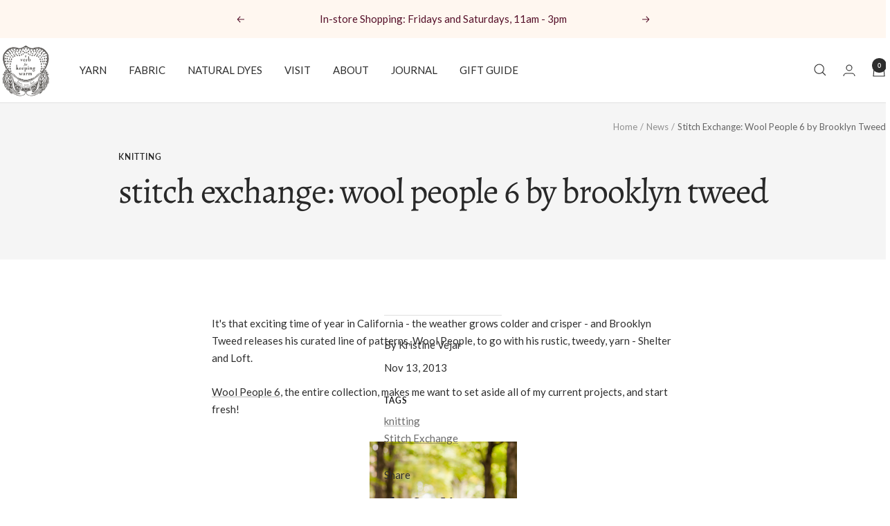

--- FILE ---
content_type: text/javascript
request_url: https://www.averbforkeepingwarm.com/cdn/shop/t/42/assets/custom.js?v=167639537848865775061712138600
body_size: -636
content:
//# sourceMappingURL=/cdn/shop/t/42/assets/custom.js.map?v=167639537848865775061712138600
